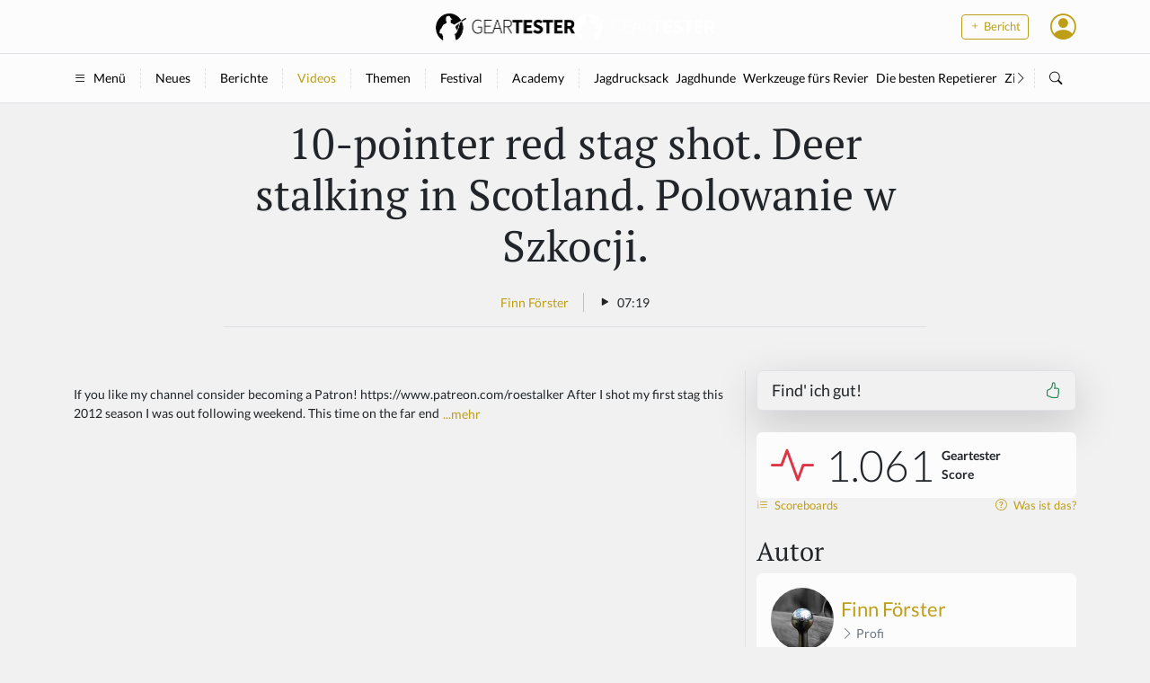

--- FILE ---
content_type: text/html; charset=utf-8
request_url: https://www.geartester.de/videos/10-pointer-red-stag-shot-deer-stalking-in-scotland-polowanie-w-szkocji
body_size: 13377
content:
<!DOCTYPE html>
<html lang="de">
  <head>
    <title>
      10-pointer red stag shot. Deer stalking in Scotland. Polowanie w Szkocji. - 10-pointer red stag shot. Deer stalking in Scotland. Polowanie w Szkocji.
    </title>
    <meta name="viewport" content="width=device-width, initial-scale=1, user-scalable=no">

<meta name="csrf-param" content="authenticity_token" />
<meta name="csrf-token" content="C49LQ90NKgawbEbEROaHxjpjvZLZqc6nIqN6v-yZvohhZ23sCIQROlXi_TDZ_byC92xsrb4MQJVOaLErigBuyg" />


<script>
//<![CDATA[

  window.dataLayer = window.dataLayer || [];
  window.$Geartester = window.$Geartester || {};

  Object.assign(window.$Geartester, {
    version: '3.0',
    user: {
      id: null,
      signedIn: false,
      virtual: false,
      ua: {
        bot: true
      }
    },
    mobile: false,
    gtag: function () { window.dataLayer.push(arguments); },
    keys: {
      openpanel: 'cd8d0a17-15bc-41ab-affc-8a2d46265a7c'
    },
  });

  window.$Geartester.gtag('consent', 'default', {
    'ad_storage': 'denied',
    'ad_user_data': 'denied',
    'ad_personalization': 'denied',
    'analytics_storage': 'denied'
  });

  try {
    if (window.localStorage.geartesterCookies !== undefined && window.localStorage.geartesterCookies === 'true') {
      window.$Geartester.gtag('consent', 'update', { 'analytics_storage': 'granted' });
    }
  } catch (e) {}

//]]>
</script>


<meta property="fb:pages" content="449351701868987">
<meta property="fb:app_id" content="553772808065196">
<meta property="og:site_name" content="Geartester">
<meta property="og:title" content="10-pointer red stag shot. Deer stalking in Scotland. Polowanie w Szkocji.">
<meta property="og:description" content="If you like my channel consider becoming a Patron!
https://www.patreon.com/roestalker 

After I shot my first stag this 2012 season I was out following weekend. This time on the far end of our grou...">
<meta property="og:type" content="video">
<meta name="description" content="If you like my channel consider becoming a Patron!
https://www.patreon.com/roestalker 

After I shot my first stag this 2012 season I was out following weekend. This time on the far end of our grou...">


  <meta property="og:image" content="https://cdn.outleap.de/uWtUVpHqX5KOAJ0raeqK5egOwj3qLGRWxJphZcxqKVo/rs:fill:1200:630/dpr:1/da:1/aHR0cHM6Ly9pLnl0/aW1nLmNvbS92aS9F/LTNWQjQyLTRsay9t/YXhyZXNkZWZhdWx0/LmpwZw">
  <meta property="og:image:width" content="1200">
  <meta property="og:image:height" content="630">

    <link href="https://www.geartester.de/videos/10-pointer-red-stag-shot-deer-stalking-in-scotland-polowanie-w-szkocji" rel="canonical" />


  <script>(function(w,d,s,l,i){w[l]=w[l]||[];w[l].push({'gtm.start':
  new Date().getTime(),event:'gtm.js'});var f=d.getElementsByTagName(s)[0],
  j=d.createElement(s),dl=l!='dataLayer'?'&l='+l:'';j.async=true;j.src=
  'https://www.googletagmanager.com/gtm.js?id='+i+dl;f.parentNode.insertBefore(j,f);
  })(window,document,'script','dataLayer','GTM-TQ2DMJX');</script>

  <script>
  !function(f,b,e,v,n,t,s)
  {if(f.fbq)return;n=f.fbq=function(){n.callMethod?
  n.callMethod.apply(n,arguments):n.queue.push(arguments)};
  if(!f._fbq)f._fbq=n;n.push=n;n.loaded=!0;n.version='2.0';
  n.queue=[];t=b.createElement(e);t.async=!0;
  t.src=v;s=b.getElementsByTagName(e)[0];
  s.parentNode.insertBefore(t,s)}(window, document,'script',
  'https://connect.facebook.net/en_US/fbevents.js');
  fbq('init', '3373143579490516');
  fbq('track', 'PageView');
  </script>
  <noscript><img height="1" width="1" style="display:none"
  src="https://www.facebook.com/tr?id=3373143579490516&ev=PageView&noscript=1"
  /></noscript>

<link rel="icon" type="image/png" href="https://cdn.outleap.de/_wtdrjITqxbp17x9pEKZ1QP8QekYukMSgKNSXgpCyCo/rs:fill:16:16/dpr:1/da:1/czM6Ly9jZG4tb3V0/bGVhcC9nZWFydGVz/dGVyL2xvZ29zL2lj/b24tYmxhY2sucG5n" sizes="16x16">
<link rel="icon" type="image/png" href="https://cdn.outleap.de/EDd_V8pd46dmvT1NR4o9oLkGuGIV70si3g1J157Zl9E/rs:fill:32:32/dpr:1/da:1/czM6Ly9jZG4tb3V0/bGVhcC9nZWFydGVz/dGVyL2xvZ29zL2lj/b24tYmxhY2sucG5n" sizes="32x32">
<link rel="icon" type="image/png" href="https://cdn.outleap.de/VtkHs_j2z8y2Tzr3e7ct4itnOGAiecPPFe4HOl3Q8Ws/rs:fill:96:96/dpr:1/da:1/czM6Ly9jZG4tb3V0/bGVhcC9nZWFydGVz/dGVyL2xvZ29zL2lj/b24tYmxhY2sucG5n" sizes="96x96">


<link rel="stylesheet" href="/assets/application-13b918eafa0cbb5c1f3f3f16220db9bc59c9d0342a3ffac9ca1b7b164eb98b23.css" data-turbo-track="reload" />
<script type="importmap" data-turbo-track="reload">{
  "imports": {
    "application": "/assets/application-9ae9efb3982b68b2a3f65cd1aab42821523b2f43a36de6d5d48b76de56c08e8f.js",
    "@hotwired/stimulus": "/assets/stimulus.min-976b4e166c7f712397cad15409e0b976dfd9f2373f5e04d9f4520f0d5a7597f5.js",
    "@hotwired/stimulus-loading": "/assets/stimulus-loading-39227295c8a6d71e10ca2a94dede18522ced047f6ccbf8788e926f8be14aff1b.js",
    "@hotwired/turbo-rails": "/assets/turbo.min-0fccbaa283136281c886f79eac21c14ab23ed4406d44c6d3895019aeb42427d5.js",
    "bootstrap": "/assets/bootstrap.min-0c12f171e356365593177331bc1d49fbec4184398f504ae38c7f30d44e10935d.js",
    "@popperjs/core": "/assets/popper-ad1c99b8b9ecec05da7ac398fddae9e15273d475f94e92b712b92f00e51105a9.js",
    "stimulus-use": "https://cdn.jsdelivr.net/npm/stimulus-use@0.52.2/dist/index.min.js",
    "@openpanel/web": "/assets/@openpanel--web-b2c57737af0fc5880b2feec02b57a0964e320a19c4a0c2b33785c316a22702dd.js",
    "@openpanel/sdk": "/assets/@openpanel--sdk-d060089a39a5f8f5e658a4268809e7e0f63a6848495f34d6eb6f7b374b045bd6.js",
    "html5sortable": "/assets/html5sortable-39afb5d0a67ac2da9ec7ae6e459ba6c111b0b28087284a93c805982d87315574.js",
    "bs-select": "/assets/bs-select-9dd440556b966df3695a0212ff14f4d1ba4b7085338b92250fb85b9f68d04598.js",
    "use-bootstrap-tag": "/assets/use-bootstrap-tag-540708c263a2bba74272615d3cd4da9538bfc5038cc9c9f9d3be84d4632fd1f9.js",
    "controllers/app_controller": "/assets/controllers/app_controller-5b10a8ac19f0b87d5be952c194335ebcb93b0175b5a2d5e91a0fbb3ab2154d6c.js",
    "controllers/application": "/assets/controllers/application-44e5edd38372876617b8ba873a82d48737d4c089e5180f706bdea0bb7b6370be.js",
    "controllers/article_manager_controller": "/assets/controllers/article_manager_controller-892e25fca3d6cc8dcd8f72d7c7aaf298b497afbdadfe03f2e9ff703f079abac9.js",
    "controllers/color_scheme_controller": "/assets/controllers/color_scheme_controller-6d7fbbdd636e24f14f8feadb06739c0c1326970730adcee79654af28d52e6d1f.js",
    "controllers/cookies_controller": "/assets/controllers/cookies_controller-cb37454c924c2b6569eb84d751102cc955bbdfd178e58e757f4cadcc3a4b5361.js",
    "controllers/dropdown_controller": "/assets/controllers/dropdown_controller-43a96c1550363642ad0406d04b77d6fee72375935b4aa8da4f94d86ce4244a3d.js",
    "controllers/editor_controller": "/assets/controllers/editor_controller-a6b97c7909d201a3a63209551b57b1481c870f2b578ce3371687129960925d56.js",
    "controllers/embed_social_controller": "/assets/controllers/embed_social_controller-1b10b4848cf08727939d1ce00c3de05bd4fcb232483268bdd571432c03b622b8.js",
    "controllers/header_banner_controller": "/assets/controllers/header_banner_controller-3491dc11739ecc174c4c9dc9b7faf4de320c535544d52b08f922ea1df9a7e453.js",
    "controllers/header_popover_controller": "/assets/controllers/header_popover_controller-8b3829e053b56f80ccfb601c7e33ceed1adbc523eac5d4b30ab64104ac658fb0.js",
    "controllers": "/assets/controllers/index-d92597c94be3b5a5adba9c0f17fb1601585e59e54ed1e242cd99ce6f935198e5.js",
    "controllers/likeable_controller": "/assets/controllers/likeable_controller-1f892bf8948b3e6a8920c99e8bac296a6a4c0ee143c3778a7d46fa43cd5eb487.js",
    "controllers/list_select_controller": "/assets/controllers/list_select_controller-00bf7e71df89309794a399d94b0072e79e824a0ddf6004be5011184b4800e7c1.js",
    "controllers/read_more_controller": "/assets/controllers/read_more_controller-3ed7557405158754b54bb8f087f6fa83b3fd65df40f4a790b1312c07ca969272.js",
    "controllers/rich_content_controller": "/assets/controllers/rich_content_controller-5ffc850364004f545196673880eac8664e29c620609828cccb9cae369930090c.js",
    "controllers/sort_controller": "/assets/controllers/sort_controller-f82465b86c6a3b2c16490f1e078c9ca23234c7a4e0ae7b4280c4f3956ff3e115.js",
    "controllers/tags_controller": "/assets/controllers/tags_controller-d86e48200dd33ee174aa43cbfcc329af0a874122dc7d18badda7468971736b65.js",
    "controllers/toasts_controller": "/assets/controllers/toasts_controller-91427c509c3340b5c5fc9c1b1447859a2d20e06eb6d61fa260dcd087f8f97260.js",
    "src/adhunter": "/assets/src/adhunter-6b4370d3323e4d093597a4a5cb17f1d6b73989b4d19fa2f1557334ba09219819.js",
    "src/ckeditor5/ckeditor5": "/assets/src/ckeditor5/ckeditor5-6bb9d2e8388302e91fec39b629b7aff2d69b0d472f2f33cf325e51d74dfe7a83.js",
    "src/ckeditor5/translations/de": "/assets/src/ckeditor5/translations/de-0c28d5a3aefd792a018df79909c194643e0227e6b59f805feac125c9a183d928.js",
    "src/http": "/assets/src/http-837f6ca44cea1ee78b4b53b283c8e31ee6c7b4db77c6f55da213a9605b0318e2.js",
    "src/openpanel": "/assets/src/openpanel-21da9a9012e4a7d95f317463f5593680db1e1b60a71d3beba8ff7501d6d8ede2.js"
  }
}</script>
<link rel="modulepreload" href="/assets/application-9ae9efb3982b68b2a3f65cd1aab42821523b2f43a36de6d5d48b76de56c08e8f.js">
<link rel="modulepreload" href="/assets/stimulus.min-976b4e166c7f712397cad15409e0b976dfd9f2373f5e04d9f4520f0d5a7597f5.js">
<link rel="modulepreload" href="/assets/stimulus-loading-39227295c8a6d71e10ca2a94dede18522ced047f6ccbf8788e926f8be14aff1b.js">
<link rel="modulepreload" href="/assets/turbo.min-0fccbaa283136281c886f79eac21c14ab23ed4406d44c6d3895019aeb42427d5.js">
<link rel="modulepreload" href="/assets/bootstrap.min-0c12f171e356365593177331bc1d49fbec4184398f504ae38c7f30d44e10935d.js">
<link rel="modulepreload" href="/assets/popper-ad1c99b8b9ecec05da7ac398fddae9e15273d475f94e92b712b92f00e51105a9.js">
<link rel="modulepreload" href="https://cdn.jsdelivr.net/npm/stimulus-use@0.52.2/dist/index.min.js">
<link rel="modulepreload" href="/assets/@openpanel--web-b2c57737af0fc5880b2feec02b57a0964e320a19c4a0c2b33785c316a22702dd.js">
<link rel="modulepreload" href="/assets/@openpanel--sdk-d060089a39a5f8f5e658a4268809e7e0f63a6848495f34d6eb6f7b374b045bd6.js">
<link rel="modulepreload" href="/assets/html5sortable-39afb5d0a67ac2da9ec7ae6e459ba6c111b0b28087284a93c805982d87315574.js">
<link rel="modulepreload" href="/assets/bs-select-9dd440556b966df3695a0212ff14f4d1ba4b7085338b92250fb85b9f68d04598.js">
<link rel="modulepreload" href="/assets/use-bootstrap-tag-540708c263a2bba74272615d3cd4da9538bfc5038cc9c9f9d3be84d4632fd1f9.js">
<link rel="modulepreload" href="/assets/controllers/app_controller-5b10a8ac19f0b87d5be952c194335ebcb93b0175b5a2d5e91a0fbb3ab2154d6c.js">
<link rel="modulepreload" href="/assets/controllers/application-44e5edd38372876617b8ba873a82d48737d4c089e5180f706bdea0bb7b6370be.js">
<link rel="modulepreload" href="/assets/controllers/article_manager_controller-892e25fca3d6cc8dcd8f72d7c7aaf298b497afbdadfe03f2e9ff703f079abac9.js">
<link rel="modulepreload" href="/assets/controllers/color_scheme_controller-6d7fbbdd636e24f14f8feadb06739c0c1326970730adcee79654af28d52e6d1f.js">
<link rel="modulepreload" href="/assets/controllers/cookies_controller-cb37454c924c2b6569eb84d751102cc955bbdfd178e58e757f4cadcc3a4b5361.js">
<link rel="modulepreload" href="/assets/controllers/dropdown_controller-43a96c1550363642ad0406d04b77d6fee72375935b4aa8da4f94d86ce4244a3d.js">
<link rel="modulepreload" href="/assets/controllers/editor_controller-a6b97c7909d201a3a63209551b57b1481c870f2b578ce3371687129960925d56.js">
<link rel="modulepreload" href="/assets/controllers/embed_social_controller-1b10b4848cf08727939d1ce00c3de05bd4fcb232483268bdd571432c03b622b8.js">
<link rel="modulepreload" href="/assets/controllers/header_banner_controller-3491dc11739ecc174c4c9dc9b7faf4de320c535544d52b08f922ea1df9a7e453.js">
<link rel="modulepreload" href="/assets/controllers/header_popover_controller-8b3829e053b56f80ccfb601c7e33ceed1adbc523eac5d4b30ab64104ac658fb0.js">
<link rel="modulepreload" href="/assets/controllers/index-d92597c94be3b5a5adba9c0f17fb1601585e59e54ed1e242cd99ce6f935198e5.js">
<link rel="modulepreload" href="/assets/controllers/likeable_controller-1f892bf8948b3e6a8920c99e8bac296a6a4c0ee143c3778a7d46fa43cd5eb487.js">
<link rel="modulepreload" href="/assets/controllers/list_select_controller-00bf7e71df89309794a399d94b0072e79e824a0ddf6004be5011184b4800e7c1.js">
<link rel="modulepreload" href="/assets/controllers/read_more_controller-3ed7557405158754b54bb8f087f6fa83b3fd65df40f4a790b1312c07ca969272.js">
<link rel="modulepreload" href="/assets/controllers/rich_content_controller-5ffc850364004f545196673880eac8664e29c620609828cccb9cae369930090c.js">
<link rel="modulepreload" href="/assets/controllers/sort_controller-f82465b86c6a3b2c16490f1e078c9ca23234c7a4e0ae7b4280c4f3956ff3e115.js">
<link rel="modulepreload" href="/assets/controllers/tags_controller-d86e48200dd33ee174aa43cbfcc329af0a874122dc7d18badda7468971736b65.js">
<link rel="modulepreload" href="/assets/controllers/toasts_controller-91427c509c3340b5c5fc9c1b1447859a2d20e06eb6d61fa260dcd087f8f97260.js">
<link rel="modulepreload" href="/assets/src/adhunter-6b4370d3323e4d093597a4a5cb17f1d6b73989b4d19fa2f1557334ba09219819.js">
<link rel="modulepreload" href="/assets/src/ckeditor5/ckeditor5-6bb9d2e8388302e91fec39b629b7aff2d69b0d472f2f33cf325e51d74dfe7a83.js">
<link rel="modulepreload" href="/assets/src/ckeditor5/translations/de-0c28d5a3aefd792a018df79909c194643e0227e6b59f805feac125c9a183d928.js">
<link rel="modulepreload" href="/assets/src/http-837f6ca44cea1ee78b4b53b283c8e31ee6c7b4db77c6f55da213a9605b0318e2.js">
<link rel="modulepreload" href="/assets/src/openpanel-21da9a9012e4a7d95f317463f5593680db1e1b60a71d3beba8ff7501d6d8ede2.js">
<script type="module">import "application"</script>

<script src="https://widgets.outleap.de/js/review.js"></script>




    <script async src="//servedby.adhunter.de/www/delivery/asyncjs.php"></script>
  </head>

  <body class="text-break" data-controller="app color-scheme">
      <script type="application/ld+json">
        [{"@type":"ListItem","position":1,"item":{"@id":"/videos","name":"Videos"}},{"@type":"ListItem","position":2,"item":{"@id":"/videos/10-pointer-red-stag-shot-deer-stalking-in-scotland-polowanie-w-szkocji","name":"10-pointer red stag shot. Deer stalking in Scotland. Polowanie w Szkocji."}}]
      </script>

    <div id="header" class="sticky-top">
  <div class="bg-light-subtle py-2">
    <div class="container-xl">
      <div class="row align-items-center">
        <div class="col d-none d-md-block"></div>

        <div class="col d-flex justify-content-md-center">
          <a href="/" class="d-inline-flex link-body-emphasis-emphasis text-decoration-none">
            <img class="d-light" height="30" loading="lazy" src="https://cdn.outleap.de/_HBBN6PdA7-5AxGr901BAMvKwyEcVekrIVCbq3V65V4/rt:fill/h:30/dpr:2/da:1/czM6Ly9jZG4tb3V0/bGVhcC9nZWFydGVz/dGVyL2xvZ29zL2Js/YWNrLnBuZw" />
            <img class="d-dark" height="30" loading="lazy" src="https://cdn.outleap.de/tDOFtZQ2pRuPNxoKdwJkx5Zt57hKgVXY9hcBim0AlHE/rt:fill/h:30/dpr:2/da:1/czM6Ly9jZG4tb3V0/bGVhcC9nZWFydGVz/dGVyL2xvZ29zL3do/aXRlLnBuZw" />
          </a>
        </div>

        <div class="col text-end">
          <div class="d-flex align-items-center justify-content-end">
            <div class="me-4 d-none d-md-block">
              <a href="/berichte/new" class="btn btn-sm btn-outline-primary">
                <i class="bi bi-plus"></i>
                Bericht
              </a>
            </div>

            <a href="/suche" class="link-body-emphasis fs-2 me-3 d-md-none">
              <i class="bi bi-search"></i>
            </a>

            
            <div class="dropdown">
  <i class="bi bi-person-circle link-primary fs-2" data-bs-toggle="dropdown" role="button"></i>

  <ul class="dropdown-menu">

    <li>
      <a href="/berichte/new" class="dropdown-item icon-link">
        <i class="bi bi-pencil"></i>
        Bericht schreiben
      </a>
    </li>
    <li>
      <a href="/videos/new" class="dropdown-item icon-link">
        <i class="bi bi-play-fill"></i>
        Video einreichen
      </a>
    </li>
    <li>
      <hr class="dropdown-divider">
    </li>
    <li>
      <a href="/auth/sign_in" class="dropdown-item icon-link">
        <i class="bi bi-person"></i>
        Mein Profil
      </a>
    </li>
    <li>
      <a href="/auth/sign_in" class="dropdown-item icon-link">
        <i class="bi bi-bar-chart-line"></i>
        Meine Analysen
      </a>
    </li>
    <li>
      <a href="/auth/sign_in" class="dropdown-item icon-link">
        <i class="bi bi-gear-wide-connected"></i>
        Einstellungen
      </a>
    </li>
    <li>
      <hr class="dropdown-divider">
    </li>

    <li>
      <div class="dropdown dropstart">
        <div class="dropdown-item" role="button" data-bs-toggle="dropdown">
          <span data-color-scheme-target="switcher"></span>
          <div class="dropdown-menu">
            <div class="dropdown-item" role="button" data-action="click->color-scheme#update" data-scheme="system">
              <i class="bi-circle-half me-2"></i>
              Auto
            </div>
            <div class="dropdown-item" role="button" data-action="click->color-scheme#update" data-scheme="light">
              <i class="bi-sun-fill me-2"></i>
              Hell
            </div>
            <div class="dropdown-item" role="button" data-action="click->color-scheme#update" data-scheme="dark">
              <i class="bi-moon-stars-fill me-2"></i>
              Dunkel
            </div>
          </div>
        </div>
      </div>
    </li>

    <li>
      <hr class="dropdown-divider">
    </li>

      <li>
        <a href="/auth/sign_in" class="dropdown-item icon-link">
          <i class="bi bi-box-arrow-in-left"></i>
          Login
        </a>
      </li>
      <li>
        <a href="/auth/sign_up" class="dropdown-item icon-link">
          <i class="bi bi-person-add"></i>
          Registrieren
        </a>
      </li>
  </ul>
</div>

          </div>
        </div>
      </div>
    </div>
  </div>

  <div class="border-top border-bottom bg-light-subtle py-3">
    <div class="container-xl">
      <div class="d-flex flex-nowrap text-nowrap overflow-scroll">
        <div class="border-end border-dashed pe-3 py-0">
          <a href="" class="link-body-emphasis icon-link" data-bs-toggle="offcanvas" data-bs-target="#sidebar">
            <i class="bi bi-list"></i>
            Menü
          </a>
        </div>

        <div class="border-end border-dashed px-3 py-0">
          <a href="/" class="link-body-emphasis">
            Neues
          </a>
        </div>

        <div class="border-end border-dashed px-3 py-0">
          <a href="/berichte" class="link-body-emphasis">
            Berichte
          </a>
        </div>

        <div class="border-end border-dashed px-3 py-0">
          <a href="/videos" class="link-body">
            Videos
          </a>
        </div>

        <div class="border-end border-dashed px-3 py-0">
          <a href="/sammlungen" class="link-body-emphasis">
            Themen
          </a>
        </div>

        <div class="border-end border-dashed px-3 py-0">
          <a href="https://festival.geartester.de" target="_blank" class="link-body-emphasis">
            Festival
          </a>
        </div>


        <div class="px-3 py-0">
          <a href="https://academy.geartester.de/?utm_source=geartester&utm_medium=mainpage&utm_campaign=header&utm_content=academy-mainpage&utm_term=link" target="_blank" class="link-body-emphasis">
            Academy
          </a>
        </div>

        <div class="d-none d-md-flex border-start border-dashed px-3 py-0 w-100 overflow-scroll" style="min-width: 200px;">
            <div class="pe-2">
              <a href="/sammlungen/jagdrucksack" class="link-body-emphasis ">
                Jagdrucksack
              </a>
            </div>
            <div class="pe-2">
              <a href="/sammlungen/jagdhunde" class="link-body-emphasis ">
                Jagdhunde
              </a>
            </div>
            <div class="pe-2">
              <a href="/sammlungen/werkzeuge-furs-revier" class="link-body-emphasis ">
                Werkzeuge fürs Revier
              </a>
            </div>
            <div class="pe-2">
              <a href="/sammlungen/die-besten-repetierer-fur-jede-preisklasse" class="link-body-emphasis ">
                Die besten Repetierer
              </a>
            </div>
            <div class="pe-2">
              <a href="/sammlungen/zielstock" class="link-body-emphasis ">
                Zielstock
              </a>
            </div>
            <div class="pe-2">
              <a href="/sammlungen/kleinkaliber" class="link-body-emphasis ">
                Kleinkaliber
              </a>
            </div>
            <div class="pe-2">
              <a href="/sammlungen/warmebildkamera" class="link-body-emphasis ">
                 Wärmebildkamera
              </a>
            </div>
            <div class="pe-2">
              <a href="/sammlungen/schalldampfer-fur-die-jagd" class="link-body-emphasis ">
                Schalldämpfer Jagd
              </a>
            </div>
            <div class="pe-2">
              <a href="/sammlungen/jagdmesser-vom-allrounder-bis-zum-spezialisten" class="link-body-emphasis ">
                Jagdmesser
              </a>
            </div>
            <div class="pe-2">
              <a href="/sammlungen/wildkamera" class="link-body-emphasis ">
                Wildkamera
              </a>
            </div>
            <div class="pe-2">
              <a href="/sammlungen/lockstoffe-fur-schwarzwild-rehwild-fuchs-und-co" class="link-body-emphasis ">
                Lockstoffe
              </a>
            </div>
            <div class="pe-2">
              <a href="/sammlungen/zielfernrohre" class="link-body-emphasis ">
                Zielfernrohre
              </a>
            </div>
            <div class="pe-2">
              <a href="/sammlungen/jagdbekleidung" class="link-body-emphasis ">
                Jagdbekleidung
              </a>
            </div>
            <div class="pe-2">
              <a href="/sammlungen/bleifreie-munition" class="link-body-emphasis ">
                Bleifreie Munition
              </a>
            </div>
            <div class="pe-2">
              <a href="/sammlungen/die-besten-wildrezepte" class="link-body-emphasis ">
                Wildrezepte
              </a>
            </div>
            <div class="pe-2">
              <a href="/sammlungen/jagdauto-gunstige-gelandewagen-suv-s-pick-ups-und-jagdumbauten" class="link-body-emphasis ">
                Jagdauto
              </a>
            </div>
            <div class="pe-2">
              <a href="/sammlungen/druckjagd" class="link-body-emphasis ">
                Drückjagd
              </a>
            </div>
        </div>

        <div class="d-none d-md-block pe-2">
          <i class="bi bi-chevron-right"></i>
        </div>

        <div class="px-3 py-0 border-start border-dashed d-none d-md-block">
          <a href="/suche" class="link-body-emphasis">
            <i class="bi bi-search"></i>
          </a>
        </div>
      </div>
    </div>
  </div>


</div>

    <div class="offcanvas offcanvas-start w-80 w-md-25" tabindex="-1" id="sidebar">
  <div class="offcanvas-header">
    <h5 class="offcanvas-title" id="offcanvasLabel">
      <img class="d-light" height="30" loading="lazy" src="https://cdn.outleap.de/WQThbi3XXAh876CkCaPHvH0jO-3caL8TPuh895MuSGo/rt:fill/h:30/dpr:2/da:1/czM6Ly9jZG4tb3V0/bGVhcC9nZWFydGVz/dGVyL2xvZ29zL2lj/b24tYmxhY2sucG5n" />
      <img class="d-dark" height="30" loading="lazy" src="https://cdn.outleap.de/AbJJtbtu2nF4qw1y78mL_98e0mm_O15UHc-FjrW7uwU/rt:fill/h:30/dpr:2/da:1/czM6Ly9jZG4tb3V0/bGVhcC9nZWFydGVz/dGVyL2xvZ29zL2lj/b24td2hpdGUucG5n" />
    </h5>
    <button type="button" class="btn-close" data-bs-dismiss="offcanvas" aria-label="Close"></button>
  </div>
  <div class="offcanvas-body">

    <h4 class="mt-3">
      <a href="/berichte" class="link-body-emphasis">Berichte</a>
    </h4>
    <div class="d-flex flex-column flex-shrink-0 p-2 bg-body-tertiary">
      <ul class="nav nav-pills flex-column mb-auto">
          <li>
            <a href="/berichte/tag/14415" class="nav-link link-body-emphasis ">
              Jagdwaffen
            </a>
          </li>
          <li>
            <a href="/berichte/tag/14412" class="nav-link link-body-emphasis ">
              Optik
            </a>
          </li>
          <li>
            <a href="/berichte/tag/14411" class="nav-link link-body-emphasis ">
              Munition
            </a>
          </li>
          <li>
            <a href="/berichte/tag/14362" class="nav-link link-body-emphasis ">
              Schalldämpfer
            </a>
          </li>
          <li>
            <a href="/berichte/tag/18265" class="nav-link link-body-emphasis ">
              Wärmebildkameras &amp; Nachtsichttechnik
            </a>
          </li>
          <li>
            <a href="/berichte/tag/11746" class="nav-link link-body-emphasis ">
              Wildkamera
            </a>
          </li>
          <li>
            <a href="/berichte/tag/14801" class="nav-link link-body-emphasis ">
              Jagdmesser
            </a>
          </li>
          <li>
            <a href="/berichte/tag/14410" class="nav-link link-body-emphasis ">
              Bekleidung
            </a>
          </li>
          <li>
            <a href="/berichte/tag/14537" class="nav-link link-body-emphasis ">
              Waffenzubehör
            </a>
          </li>
          <li>
            <a href="/berichte/tag/14413" class="nav-link link-body-emphasis ">
              Jagdzubehör
            </a>
          </li>
          <li>
            <a href="/berichte/tag/14414" class="nav-link link-body-emphasis ">
              Tipps &amp; Tricks
            </a>
          </li>
          <li>
            <a href="/berichte/tag/14409" class="nav-link link-body-emphasis ">
              Sonstiges
            </a>
          </li>
      </ul>
    </div>

    <div class="d-md-none">
      <h4 class="mt-3">
        <a href="/sammlungen" class="link-body-emphasis">Themen</a>
      </h4>
      <div class="d-flex flex-column flex-shrink-0 p-2 bg-body-tertiary">
        <ul class="nav nav-pills flex-column mb-auto">
            <li>
              <a href="/sammlungen/45" class="nav-link link-body-emphasis ">
                Jagdrucksack
              </a>
            </li>
            <li>
              <a href="/sammlungen/15" class="nav-link link-body-emphasis ">
                Jagdhunde
              </a>
            </li>
            <li>
              <a href="/sammlungen/20" class="nav-link link-body-emphasis ">
                Werkzeuge fürs Revier
              </a>
            </li>
            <li>
              <a href="/sammlungen/60" class="nav-link link-body-emphasis ">
                Die besten Repetierer
              </a>
            </li>
            <li>
              <a href="/sammlungen/136" class="nav-link link-body-emphasis ">
                Zielstock
              </a>
            </li>
            <li>
              <a href="/sammlungen/135" class="nav-link link-body-emphasis ">
                Kleinkaliber
              </a>
            </li>
            <li>
              <a href="/sammlungen/23" class="nav-link link-body-emphasis ">
                 Wärmebildkamera
              </a>
            </li>
            <li>
              <a href="/sammlungen/7" class="nav-link link-body-emphasis ">
                Schalldämpfer Jagd
              </a>
            </li>
            <li>
              <a href="/sammlungen/34" class="nav-link link-body-emphasis ">
                Jagdmesser
              </a>
            </li>
            <li>
              <a href="/sammlungen/39" class="nav-link link-body-emphasis ">
                Wildkamera
              </a>
            </li>
            <li>
              <a href="/sammlungen/46" class="nav-link link-body-emphasis ">
                Lockstoffe
              </a>
            </li>
            <li>
              <a href="/sammlungen/35" class="nav-link link-body-emphasis ">
                Zielfernrohre
              </a>
            </li>
            <li>
              <a href="/sammlungen/54" class="nav-link link-body-emphasis ">
                Jagdbekleidung
              </a>
            </li>
            <li>
              <a href="/sammlungen/31" class="nav-link link-body-emphasis ">
                Bleifreie Munition
              </a>
            </li>
            <li>
              <a href="/sammlungen/9" class="nav-link link-body-emphasis ">
                Wildrezepte
              </a>
            </li>
            <li>
              <a href="/sammlungen/96" class="nav-link link-body-emphasis ">
                Jagdauto
              </a>
            </li>
            <li>
              <a href="/sammlungen/97" class="nav-link link-body-emphasis ">
                Drückjagd
              </a>
            </li>
        </ul>
      </div>
    </div>

    <h4 class="mt-3">
      <a href="/videos" class="link-body-emphasis">Videos</a>
    </h4>
    <div class="d-flex flex-column flex-shrink-0 p-2 bg-body-tertiary">
      <ul class="nav nav-pills flex-column mb-auto">
        <li>
          <a href="/videos/geartester" class="nav-link link-body-emphasis ">
            Geartester.de
          </a>
        </li>
          <li>
            <a href="/videos/tag/14420" class="nav-link link-body-emphasis ">
              Produkte
            </a>
          </li>
          <li>
            <a href="/videos/tag/14421" class="nav-link link-body-emphasis ">
              Jagd
            </a>
          </li>
          <li>
            <a href="/videos/tag/14417" class="nav-link link-body-emphasis ">
              Shooting
            </a>
          </li>
          <li>
            <a href="/videos/tag/14414" class="nav-link link-body-emphasis ">
              Tipps &amp; Tricks
            </a>
          </li>
          <li>
            <a href="/videos/tag/14419" class="nav-link link-body-emphasis ">
              Doku
            </a>
          </li>
          <li>
            <a href="/videos/tag/14409" class="nav-link link-body-emphasis ">
              Sonstiges
            </a>
          </li>
          <li>
            <a href="/videos/tag/14418" class="nav-link link-body-emphasis ">
              Bockjagd
            </a>
          </li>
          <li>
            <a href="/videos/tag/14416" class="nav-link link-body-emphasis ">
              Sau- und Drückjagd
            </a>
          </li>
      </ul>
    </div>

    <h4 class="mt-3">Geartester</h4>
    <div class="d-flex flex-column flex-shrink-0 p-2 bg-body-tertiary">
      <ul class="nav nav-pills flex-column mb-auto">
        <li>
          <a href="/scoreboards" class="nav-link link-body-emphasis ">
            Scoreboards
          </a>
        </li>
        <li>
          <a href="https://shop.geartester.de" target="_blank" class="nav-link link-body-emphasis">
            Merch Shop
          </a>
        </li>
        <li>
          <a href="/u/marken" class="nav-link link-body-emphasis ">
            Marken
          </a>
        </li>
        <li>
          <a href="/u/haendler" class="nav-link link-body-emphasis ">
            Händler
          </a>
        </li>
      </ul>
    </div>
  </div>
</div>

    


    

    <div class="container-xl">
      
<div class="mt-3 w-100 w-md-70 mx-auto mb-5">
  <h1 class="text-center display-5">
    10-pointer red stag shot. Deer stalking in Scotland. Polowanie w Szkocji.
  </h1>

  <div class="d-flex justify-content-center align-items-center py-3 border-bottom">
    <div>
      <a href="/u/finn-forster">Finn Förster </a>

    </div>

    <div class="vr mx-3"></div>

    <div>
      <i class="bi bi-play-fill me-1"></i>
      07:19
    </div>
  </div>
</div>

<div class="row">
  <div class="col-12 col-md-8 border-end-0 border-end-md" data-controller="rich-content">
    <figure class="media">
      <oembed url="https://www.youtube.com/watch?v=E-3VB42-4lk"></oembed>
    </figure>

    <div data-controller="read-more">
      <div data-read-more-target="full" class="d-none">
        <p>If you like my channel consider becoming a Patron!
<br />https://www.patreon.com/roestalker </p>

<p>After I shot my first stag this 2012 season I was out following weekend. This time on the far end of our ground where we have a bit more open space. There was some roaring on the moor, but I could only see one big stag in the distance. There was a group of deer closer to me, but there was only a 6-pointer with them, it was not him roaring...
<br />Unfortunately, it looked like they were not coming my way and I thought that was it for the morning when they changed direction and decided to go into the forestry going past my favorite spot. 
<br />I made myself ready as a new stag followed the three hinds there were coming my way. The stag was nothing close to the big one on the moor, but a good 10-pointer. He crossed the burn and paused hidden in the bracken looking straight at me. Eventually, he relaxed and came closer to the hinds feeding at the edge of the forestry. 
<br />He roared and sniffed one of the hinds when I squeezed the trigger. It was a good shot, but he turned around and slowly walked back towards the moor, I did not want that so shot him again.
<br />After a few hours, half a mile drag and a helping hand from a friend with a quad bike, the stag landed at the dealer...</p>

<p>Please visit my deer hunting blog:  http://roestalker.co.uk/second-scottish-stag-2012/</p>

<p>Deer stalking and hunting in Scotland. 
<br />Ciervos acecho y la caza en Escocia.
<br />Deer pronásledování a lovu ve Skotsku.
<br />Hjorte pürsch og jagt i Skotland.
<br />Herten jagen in Schotland.
<br />Peuranpyynti Skotlannissa.
<br />La chasse au cerf en Ecosse.
<br />Jagd in Schottland.
<br />Κυνήγι ελαφιών στη Σκωτία.
<br />Szarvas vadászat Skóciában.
<br />Caccia al cervo in Scozia.
<br />Briežu medības Skotijā.
<br />Škotijoje elnių medžioklės.
<br />Hjortejakt i Skottland.
<br />Polowanie na sarny i jelenie w Szkocji.
<br />Caça ao veado na Escócia.
<br />Охоты на оленя в Шотландии.
<br />Rådjur jakt i Skottland.
<br />İskoçya'da geyik avı.</p>

        <span class="d-block">
          <button type="button" class="btn btn-link p-0" data-action="click->read-more#toggle">weniger</button>
        </span>
      </div>
      <div data-read-more-target="truncate">
        If you like my channel consider becoming a Patron!
https://www.patreon.com/roestalker 

After I shot my first stag this 2012 season I was out following weekend. This time on the far end

        <button type="button" class="btn btn-link p-0" data-action="click->read-more#toggle">...mehr</button>
      </div>
    </div>

    
<div class="my-4 text-center">
  <ins data-revive-zoneid="33" data-revive-id="c53d58e87ecc7d00bbf8919ede59608d"></ins>

</div>

  </div>

  <div class="col-12 col-md-4">
    <div class="border-top border-top-md-0 pb-3 pb-md-0"></div>

    <div class="d-flex justify-content-between border rounded px-3 py-2 mb-4 shadow-lg fs-5" role="button" data-controller="likeable" data-likeable-liked-value="false" data-likeable-url-value="/videos/6566/like" data-action="click->likeable#toggle">
  <div>
    Find' ich gut!
  </div>
  <div>
    <i class="bi bi-hand-thumbs-up text-success " data-likeable-target="liked"></i>
    <i class="bi bi-hand-thumbs-up-fill text-success d-none" data-likeable-target="unliked"></i>
  </div>
</div>


    <div class="d-flex align-items-center mt-3 bg-light-subtle rounded px-3 py-2">
  <div class="display-5">
    <i class="bi bi-activity me-1 text-danger"></i>
    1.061
  </div>

  <div class="ms-2 fw-bold">
    Geartester
    <br>
    Score
  </div>
</div>
<div class="d-flex justify-content-between small">
  <a href="/scoreboards">
    <i class="bi bi-list-ol me-1"></i>
    Scoreboards
  </a>
  <a href="javascript:void(0);" data-bs-toggle="popover" data-bs-trigger="hover click" data-bs-title="Geartester Score" data-bs-content="Der Geartester Score zeigt an wie beliebt ein Beitrag ist. Er setzt sich aus 3 Metriken zusammen: Aufrufe, Likes und Kommentare.">
    <i class="bi bi-question-circle me-1"></i>
    Was ist das?
  </a>
</div>


    <div class="mt-4 mb-4">
      <h2>Autor</h2>

      <div class="d-flex align-items-center bg-light-subtle p-3 rounded">        
        <a href="/u/finn-forster">
          <img class="rounded-circle" width="70" height="70" loading="lazy" src="https://cdn.outleap.de/22c08C68wW_u7MiX5qonESSWGa5H_IQRnKuF55I693E/rs:fill:70:70/dpr:2/da:1/czM6Ly9jZG4tb3V0/bGVhcC9nZWFydGVz/dGVyL3YxLXBpY3R1/cmVzLzEwNDUvb3Jp/Z2luYWwuanBn" />
        </a>

        <div class="ms-2">
          <div class="fs-4">
            <a href="/u/finn-forster">
              Finn Förster 
            </a>
          </div>
            <div class="text-secondary">
              <i class="bi bi-chevron-right"></i>
              Profi
            </div>
        </div>
      </div>
    </div>

    
<div class="my-4 text-center">
  <ins data-revive-zoneid="32" data-revive-id="c53d58e87ecc7d00bbf8919ede59608d"></ins>

</div>



      <div class="mb-4">
        <h2 class="mb-3">Tags</h2>
        <div class="d-flex flex-wrap gap-2 justify-content-center fs-5">
            <a href="/videos/tag/12550" class="badge bg-light-subtle border border-light-subtle link-light-subtle link-body-emphasis link-underline-opacity-0 rounded-pill p-2">
              rotwild
            </a>
            <a href="/videos/tag/14421" class="badge bg-light-subtle border border-light-subtle link-light-subtle link-body-emphasis link-underline-opacity-0 rounded-pill p-2">
              Jagd
            </a>
            <a href="/videos/tag/12393" class="badge bg-light-subtle border border-light-subtle link-light-subtle link-body-emphasis link-underline-opacity-0 rounded-pill p-2">
              schottland
            </a>
            <a href="/videos/tag/12713" class="badge bg-light-subtle border border-light-subtle link-light-subtle link-body-emphasis link-underline-opacity-0 rounded-pill p-2">
              hirsch
            </a>
            <a href="/videos/tag/12557" class="badge bg-light-subtle border border-light-subtle link-light-subtle link-body-emphasis link-underline-opacity-0 rounded-pill p-2">
              rothirsch
            </a>
        </div>
      </div>



      <div class="mt-4">
        Veröffentlicht am 24. Mai 2015
      </div>

    <div class="border-bottom border-bottom-md-0 pt-3 pt-md-0"></div>
  </div>
</div>

<div class="w-100 w-md-65">
  <h3 id="comments" class="mt-5">
  Kommentare
</h3>

<div class="bg-light-subtle shadow-sm p-3">
  
  <form data-turbo="false" autocomplete="off" action="/videos/6566/comments" accept-charset="UTF-8" method="post"><input type="hidden" name="authenticity_token" value="Apcxln8s4vyBC4Kwp7IiuvIfhhpgTvKyl8YYLJozWKOIGlwNe9z1Hz7LmDYGVNZLkcqvmts0Y2nCSF-TUHiHug" autocomplete="off" />
    <div class="name_1768727778"><style media="screen">.name_1768727778 {display:none;}</style><label for="name">If you are a human, ignore this field</label><input type="text" name="name" id="name" autocomplete="off" tabindex="-1" /></div>
    
    <div class="mb-3"><label class="visually-hidden required" for="video_comment_body">Body</label><textarea placeholder="Finde ein paar nette Worte ..." required="required" class="form-control" name="video_comment[body]" id="video_comment_body">
</textarea></div>

    <input type="submit" name="commit" value="Kommentieren" disabled="disabled" class="btn btn-primary" data-disable-with="Kommentieren" />
</form></div>

</div>


  <h2 class="mt-5">Das könnte dir auch gefallen</h2>
  







    
<div class="bg-light-subtle shadow-sm">
  <div class="row row-cols-2 row-cols-md-4 g-0 py-1 py-md-2 py-lg-3">
    <div class="col">
      
<div class="px-1 px-md-2 px-lg-3">
  <a href="/videos/first-red-stag-of-the-season-2011-scotland-deer-stalking-hunting-shooting" class="d-block position-relative">
      <span class="position-absolute end-0 bottom-0 text-white px-1" style="background-color: #FF0000;">
        <span class="text-nowrap">
          <i class="bi bi-play-fill"></i>
          07:03
        </span>
      </span>

    
    <img class="w-100 h-100" alt="First red stag of the season 2011. Scotland. Deer stalking / hunting / shooting." width="246" height="138" loading="lazy" src="https://cdn.outleap.de/axagcR3M7Du_wxXW9eVuUbnnml69YzAFwUQqK1mvkqw/rs:fill:246:138::0/dpr:2/g:ce/da:1/aHR0cHM6Ly9pLnl0/aW1nLmNvbS92aS9Z/VW5pbXZyWXNzcy9t/YXhyZXNkZWZhdWx0/LmpwZw" /> 
  </a>


  <a href="/videos/first-red-stag-of-the-season-2011-scotland-deer-stalking-hunting-shooting" class="h4 d-block my-3 fw-bold text-break">
    First red stag of the season 2011. Scotland. Deer stalking / hunting / shooting.
  </a>

  <div>
      <a href="/u/finn-forster" class="badge text-wrap text-start d-inline-flex align-items-center p-0 pe-1 text-primary-emphasis bg-secondary-subtle border border-secondary-subtle border-solid rounded-pill link-underline-opacity-0 me-2">
        <img alt="Finn Förster " class="rounded-circle me-1" width="20" height="20" loading="lazy" src="https://cdn.outleap.de/OUNeApieOE0D5Pra4YkdJrsC6K1GwSjWG9LlhAE8KsA/rs:fill:20:20/dpr:2/da:1/czM6Ly9jZG4tb3V0/bGVhcC9nZWFydGVz/dGVyL3YxLXBpY3R1/cmVzLzEwNDUvb3Jp/Z2luYWwuanBn" />
        Finn Förster 
        
      </a>

    <div class="d-none d-md-block">
      Support RoeStalker - become a Patron!
https://www.patreon.com/roestalker I do not shoot many red deer in Scotland as the land I stalk is mainly forestry and extraction is a nightmare... 
...
    </div>

    <div class="d-block d-md-none">
      Support RoeStalker - become a Patron!
https://www.patreon.com/roest...
    </div>
  </div>

    <div class="d-flex justify-content-between mt-3 text-nowrap">
      <div class="text-secondary">
        <i class="bi bi-activity"></i> 886
      </div>

    </div>
</div>

    </div>

      <div class="col border-start border-dashed">
        
<div class="px-1 px-md-2 px-lg-3">
  <a href="/videos/stalking-in-schottland-hirschjagd-in-den-highlands" class="d-block position-relative">
      <span class="position-absolute end-0 bottom-0 text-white px-1" style="background-color: #FF0000;">
        <span class="text-nowrap">
          <i class="bi bi-play-fill"></i>
          01:39
        </span>
      </span>

    
    <img class="w-100 h-100" alt="Stalking in Schottland - Hirschjagd in den Highlands" width="246" height="138" loading="lazy" src="https://cdn.outleap.de/XA77on8vnH90xUfBxo9_ZA4DVwdGgJqmB4S2uVgoSvM/rs:fill:246:138::0/dpr:2/g:ce/da:1/aHR0cHM6Ly9pLnl0/aW1nLmNvbS92aS9P/Y0dHckxpb2p4VS9t/YXhyZXNkZWZhdWx0/LmpwZw" /> 
  </a>


  <a href="/videos/stalking-in-schottland-hirschjagd-in-den-highlands" class="h4 d-block my-3 fw-bold text-break">
    Stalking in Schottland - Hirschjagd in den Highlands
  </a>

  <div>
      <a href="/u/hubert-haring" class="badge text-wrap text-start d-inline-flex align-items-center p-0 pe-1 text-primary-emphasis bg-secondary-subtle border border-secondary-subtle border-solid rounded-pill link-underline-opacity-0 me-2">
        <img alt="Hubert Häring" class="rounded-circle me-1" width="20" height="20" loading="lazy" src="https://cdn.outleap.de/Lpv_25aniInOzcZg0XJmGR1APHrhF6uA8FgTz5UH8Jo/rs:fill:20:20/dpr:2/da:1/czM6Ly9jZG4tb3V0/bGVhcC9nZWFydGVz/dGVyL3YxLXBpY3R1/cmVzLzkwMi9vcmln/aW5hbC5qcGc" />
        Hubert Häring
        
      </a>

    <div class="d-none d-md-block">
      Der erste Hirsch ist etwas ganz Besonderes. Jagen Weltweit-Volontär Sebastian Jakob pirscht während der Brunft in den schottischen Highlands und bekommt einen passenden Alten vor die Büch...
    </div>

    <div class="d-block d-md-none">
      Der erste Hirsch ist etwas ganz Besonderes. Jagen Weltweit-Volontär...
    </div>
  </div>

    <div class="d-flex justify-content-between mt-3 text-nowrap">
      <div class="text-secondary">
        <i class="bi bi-activity"></i> 1.053
      </div>

    </div>
</div>

      </div>

      <div class="col-12 d-md-none">
        <div class="border-top border-dashed mx-2"></div>
      </div>

      <div class="col border-start-md border-dashed">
        
<div class="px-1 px-md-2 px-lg-3">
  <a href="/berichte/pirschen-auf-rotwild-tackle-tactics-tips" class="d-block position-relative">

    
    <img class="w-100 h-100" alt="Pirschen auf Rotwild - Tackle, Tactics &amp; Tips" width="246" height="138" loading="lazy" src="https://cdn.outleap.de/Kd3dlgDVDi0rDAOVh0MQrTVT91ctIuP1--ncICKVZ3s/rs:fill:246:138::0/dpr:2/g:ce/da:1/czM6Ly9jZG4tb3V0/bGVhcC9nZWFydGVz/dGVyL2FydGljbGVz/L0lNR180NTE4X2Fl/ODg0Ni5qcGc" /> 
  </a>


  <a href="/berichte/pirschen-auf-rotwild-tackle-tactics-tips" class="h4 d-block my-3 fw-bold text-break">
    Pirschen auf Rotwild - Tackle, Tactics &amp; Tips
  </a>

  <div>
      <a href="/u/bjorn-gurgens" class="badge text-wrap text-start d-inline-flex align-items-center p-0 pe-1 text-primary-emphasis bg-secondary-subtle border border-secondary-subtle border-solid rounded-pill link-underline-opacity-0 me-2">
        <img alt="Björn Gürgens" class="rounded-circle me-1" width="20" height="20" loading="lazy" src="https://cdn.outleap.de/w9WMiV1kqAo_Aln5eYdo9nkOKBFM7BoLqMwzZ2xGSlM/rs:fill:20:20/dpr:2/da:1/czM6Ly9jZG4tb3V0/bGVhcC9nZWFydGVz/dGVyL3VzZXJzL3By/b2ZpbF80MDk4ZDQu/anBn" />
        Björn Gürgens
        
      </a>

    <div class="d-none d-md-block">
      Wer mag sie nicht – die Krone der Jagd?Gemeint ist die Pirsch.Stundenlanges Sitzen an verheißungsvollen Plätzen kann selbstverständlich spannend und erfolgversprechend sein. Doch die Pirs...
    </div>

    <div class="d-block d-md-none">
      Wer mag sie nicht – die Krone der Jagd?Gemeint ist die Pirsch.Stund...
    </div>
  </div>

    <div class="d-flex justify-content-between mt-3 text-nowrap">
      <div class="text-secondary">
        <i class="bi bi-activity"></i> 1.612
      </div>

    </div>
</div>

      </div>

        <div class="col border-start border-dashed">
          
<div class="px-1 px-md-2 px-lg-3">
  <a href="/berichte/schnelle-burger-patties-vom-reh-oder-rotwild" class="d-block position-relative">

    
    <img class="w-100 h-100" alt="&quot;Schnelle&quot; Burger Patties vom Reh- oder Rotwild" width="246" height="138" loading="lazy" src="https://cdn.outleap.de/q5xGeogyUNEMHoOyYQvU8Enlqlh_iv-_F9WYqcJ2tvE/rs:fill:246:138::0/dpr:2/g:ce/da:1/czM6Ly9jZG4tb3V0/bGVhcC9nZWFydGVz/dGVyLzA0Xy1fQnVy/Z2VyX1BhdHRpZXNf/LV8wM19WT0pHNHJD/S2UuanBn" /> 
  </a>


  <a href="/berichte/schnelle-burger-patties-vom-reh-oder-rotwild" class="h4 d-block my-3 fw-bold text-break">
    &quot;Schnelle&quot; Burger Patties vom Reh- oder Rotwild
  </a>

  <div>
      <a href="/u/felix-b" class="badge text-wrap text-start d-inline-flex align-items-center p-0 pe-1 text-primary-emphasis bg-secondary-subtle border border-secondary-subtle border-solid rounded-pill link-underline-opacity-0 me-2">
        <img alt="Felix B." class="rounded-circle me-1" width="20" height="20" loading="lazy" src="https://cdn.outleap.de/pSkL-UAXyhhnGIXnhKRMfjsL487ylXGeEkx8y8J4F6k/rs:fill:20:20/dpr:2/da:1/czM6Ly9jZG4tb3V0/bGVhcC9nZWFydGVz/dGVyL0dlYXJ0ZXN0/ZXJfUHJvZmlsLUZv/dG9fdFZEald6T3By/LmpwZw" />
        Felix B.
        
      </a>

    <div class="d-none d-md-block">
      HintergrundWildrezepte gibt es im inzwischen viele und die Rehkeule muss (zum Glück) nicht immer klassisch mit Rotkohl und Klößen serviert werden. Pulled Pork vom Schwarzwild oder Burger ...
    </div>

    <div class="d-block d-md-none">
      HintergrundWildrezepte gibt es im inzwischen viele und die Rehkeule...
    </div>
  </div>

    <div class="d-flex justify-content-between mt-3 text-nowrap">
      <div class="text-secondary">
        <i class="bi bi-activity"></i> 11.769
      </div>

    </div>
</div>

        </div>
  </div>
</div>


  



    </div>

    <div class="container-xl mt-5">
  <footer class="py-5 border-top">
    <div class="row">
      <div class="col-6 col-md-2 mb-3 order-2 order-md-1">
        <h5>Themen</h5>
        <ul class="list-unstyled">
            <li class="mb-2">
              <a href="/sammlungen/werkzeuge-furs-revier" class="link-secondary">
                Werkzeuge fürs Revier
              </a>
            </li>
            <li class="mb-2">
              <a href="/sammlungen/jagdrucksack" class="link-secondary">
                Jagdrucksack
              </a>
            </li>
            <li class="mb-2">
              <a href="/sammlungen/die-besten-repetierer-fur-jede-preisklasse" class="link-secondary">
                Die besten Repetierer
              </a>
            </li>
            <li class="mb-2">
              <a href="/sammlungen/jagdhunde" class="link-secondary">
                Jagdhunde
              </a>
            </li>
            <li class="mb-2">
              <a href="/sammlungen/zielstock" class="link-secondary">
                Zielstock
              </a>
            </li>
            <li class="mb-2">
              <a href="/sammlungen/kleinkaliber" class="link-secondary">
                Kleinkaliber
              </a>
            </li>
            <li class="mb-2">
              <a href="/sammlungen/warmebildkamera" class="link-secondary">
                 Wärmebildkamera
              </a>
            </li>
            <li class="mb-2">
              <a href="/sammlungen/schalldampfer-fur-die-jagd" class="link-secondary">
                Schalldämpfer Jagd
              </a>
            </li>
            <li class="mb-2">
              <a href="/sammlungen/jagdmesser-vom-allrounder-bis-zum-spezialisten" class="link-secondary">
                Jagdmesser
              </a>
            </li>
            <li class="mb-2">
              <a href="/sammlungen/wildkamera" class="link-secondary">
                Wildkamera
              </a>
            </li>
        </ul>
      </div>

      <div class="col-6 col-md-2 mb-3 order-3 order-md-2">
        <h5>Info</h5>
        <ul class="list-unstyled">
          <li class="mb-2">
            <a href="/kodex" class="link-secondary">
              Kodex
            </a>
          </li>
          <li class="mb-2">
            <a href="/agb" class="link-secondary">
              AGBs
            </a>
          </li>
          <li class="mb-2">
            <a href="/datenschutz" class="link-secondary">
              Datenschutz
            </a>
          </li>
          <li class="mb-2">
            <a href="/impressum" class="link-secondary">
              Impressum
            </a>
          </li>
          <li class="mb-2">
            <a href="https://www.jagdjobs.de" target="_blank" class="link-secondary">
              Jobs
            </a>
          </li>

          <li class="mb-2">
            <a href="https://shop.geartester.de" target="_blank" class="link-secondary">
              Merch Shop
            </a>
          </li>
        </ul>
      </div>

      <div class="col-md-6 offset-md-2 order-1 order-md-3">
        <form data-turbo="false" autocomplete="off" action="/newsletter" accept-charset="UTF-8" method="post"><input type="hidden" name="authenticity_token" value="q30lp00NP9Lzd5F-sSoKCekYSoLkeb6PLuTZ-rKXiticNY5ivXQrd1bEx78WjBg9UDVcYDckMEz32c0i45a3QQ" autocomplete="off" />
          <div class="kphgxdebviurzm_1768727778"><style media="screen">.kphgxdebviurzm_1768727778 {position:absolute!important;top:-9999px;left:-9999px;}</style><label for="kphgxdebviurzm">If you are a human, ignore this field</label><input type="text" name="kphgxdebviurzm" id="kphgxdebviurzm" autocomplete="off" tabindex="-1" /></div>
          <h5>Melde dich für unseren Newsletter an</h5>
          <p class="text-secondary">Regelmäßige Updates zu unseren Neuigkeiten und Aktionen.</p>
          <div class="d-flex flex-column flex-sm-row w-100 gap-2">
            <div>
              <div class="mb-3"><label class="visually-hidden required" for="newsletter_email">Email</label><input placeholder="E-Mail" required="required" class="form-control" type="email" name="newsletter[email]" id="newsletter_email" /></div>

              <div class="form-check mb-3 form-switch"><input name="newsletter[privacy_policy]" type="hidden" value="0" autocomplete="off" /><input class="form-check-input" type="checkbox" value="1" name="newsletter[privacy_policy]" id="newsletter_privacy_policy" /><label class="form-check-label" for="newsletter_privacy_policy">
                Ich möchte den Geartester Newsletter erhalten und akzeptiere die <a href="/datenschutz" target="_blank">Datenschutzerklärung</a>
</label></div>            </div>

            <div>
              <input type="submit" name="commit" value="Anmelden" class="btn btn-primary" data-disable-with="Anmelden" />
            </div>
          </div>
</form>
        <ul class="list-unstyled d-flex mt-4">
          <li>
            <a class="link-secondary fs-3" href="https://www.youtube.com/@GearTester_de" target="_blank">
              <i class="bi bi-youtube"></i>
            </a>  
          </li>
          <li class="ms-3">
            <a class="link-secondary fs-3" href="https://www.instagram.com/geartester.de" target="_blank">
              <i class="bi bi-instagram"></i>
            </a>
          </li>
        </ul>
      </div>
    </div>
  </footer>
</div>

    <div class="modal fade" data-controller="cookies" data-bs-backdrop="static" data-bs-keyboard="false">
  <div class="modal-dialog modal-dialog-centered modal-dialog-scrollable">
    <div class="modal-content">
      <div class="modal-header">
        <h5 class="modal-title">
          Cookies & Datenschutz
        </h5>
      </div>
      <div class="modal-body" data-cookies-target="enabled">
        Geartester verwendet <b>Cookies</b> und andere Daten um seine Dienste bereitzustellen, zu verbessern und in Stand zu halten. Details wie und wozu Geartester Cookies verwendet, können in der Datenschutzerklärung nachgelesen werden.

        <div id="cookie-consent-more" class="d-none mt-4">
          <h4>
            Datenschutzerklärung
          </h4>

          <div class="cookie-consent-policy"></div>
        </div>
      </div>
      <div class="modal-footer d-flex justify-content-between" data-cookies-target="enabled">
        <button class="btn btn-link" data-action="click->cookies#decline">
          Nur technisch notwendige
        </button>
        <button type="button" class="btn btn-primary" data-action="click->cookies#accept">
          Akzeptieren
        </button>
      </div>

      <div class="modal-body d-none" data-cookies-target="disabled">
        Wir begrüßen, dass du deine Privatsphäre ernst nimmst und deinen Browser so konfiguriert hast, dass er keine Cookies akzeptiert. Geartester verwendet Cookies und andere Daten um bestimmte Funktionen wie z.B. Benutzer-Konten zur Verfügung zu stellen. Wir würden es daher begrüßen, wenn du die Cookies in deinem Browser für Geartester anschalten würdest.
      </div>
    </div>
  </div>
</div>

<div id="no-cookies" class="modal fade" data-controller="no-cookies" data-bs-backdrop="static" data-bs-keyboard="false">
  <div class="modal-dialog modal-dialog-centered modal-dialog-scrollable">
    <div class="modal-content">
      <div class="modal-header">
        <h5 class="modal-title">
          Cookies erforderlich
        </h5>
      </div>
      <div class="modal-body">
        Wir begrüßen, dass du deine Privatsphäre ernst nimmst und deinen Browser so konfiguriert hast, dass er keine Cookies akzeptiert. Geartester verwendet Cookies und andere Daten um bestimmte Funktionen wie z.B. Benutzer-Konten zur Verfügung zu stellen. <b>Die Funktion, die du jetzt gerade verwenden möchtest erfordert das setzen von funktionalen Cookies.</b> Wir würden es daher begrüßen, wenn du die Cookies in deinem Browser für Geartester anschalten würdest.
      </div>
    </div>
  </div>
</div>

  </body>
</html>


--- FILE ---
content_type: application/javascript
request_url: https://www.geartester.de/assets/src/adhunter-6b4370d3323e4d093597a4a5cb17f1d6b73989b4d19fa2f1557334ba09219819.js
body_size: 61
content:
window.$Geartester.evalAdHunter=()=>{if(!window.reviveAsync)return;const e=Object.keys(window.reviveAsync)[0];window.reviveAsync[e].apply(window.reviveAsync[e].detect())};

--- FILE ---
content_type: application/javascript
request_url: https://www.geartester.de/assets/controllers/dropdown_controller-43a96c1550363642ad0406d04b77d6fee72375935b4aa8da4f94d86ce4244a3d.js
body_size: 828
content:
import{Controller}from"@hotwired/stimulus";import Bss from"bs-select";window.bootstrap.Dropdown.prototype.toggle=(e=>function(){return this._parent.querySelectorAll(".dropdown").length>0&&!this._parent.dataset.nestedDropdownsAttached&&(this._parent.dataset.nestedDropdownsAttached=!0,this._element.addEventListener("hide.bs.dropdown",e=>{(e.clickEvent?.target?.querySelectorAll(":scope > .dropdown-menu").length>0||e.clickEvent?.target?.parentNode.querySelectorAll(":scope > .dropdown-menu").length>0)&&e.preventDefault()})),e.call(this)})(window.bootstrap.Dropdown.prototype.toggle);export default class extends Controller{connect(){this.dropdown=new Bss(this.element,{labels:{search:"Suchen ...",noResults:"Keine Ergebnisse"}}),this.element.addEventListener("reset",()=>{this.dropdown.clear()}),this.element.addEventListener("enable",()=>{this.dropdown.enable()}),this.element.addEventListener("disable",()=>{this.dropdown.disable()})}}

--- FILE ---
content_type: application/javascript
request_url: https://www.geartester.de/assets/controllers/list_select_controller-00bf7e71df89309794a399d94b0072e79e824a0ddf6004be5011184b4800e7c1.js
body_size: 966
content:
import{Controller}from"@hotwired/stimulus";export default class extends Controller{static targets=["submitButton","checkbox"];connect(){this.observeCheckboxes(),this.observerUserSelection()}observerUserSelection(){document.addEventListener("keydown",e=>{"Shift"===e.key&&document.body.classList.add("user-select-none")}),document.addEventListener("keyup",e=>{"Shift"===e.key&&document.body.classList.remove("user-select-none")})}observeCheckboxes(){for(const e of this.checkboxTargets)e.addEventListener("click",this.observeCheckbox.bind(this))}observeCheckbox(e){if(e.shiftKey&&this.lastCheckedBox){let t=!1;for(const s of this.checkboxTargets)s!==e.target&&s!=this.lastCheckedBox||(t=!t),t&&(s.checked=this.lastCheckedBox.checked)}this.lastCheckedBox=e.target,this.toggleSubmitButtons()}toggleSubmitButtons(){const e=!(this.checkboxTargets.filter(e=>e.checked).length>0);for(const t of this.submitButtonTargets)t.disabled=e}toggleAll(){const e=!(this.checkboxTargets.filter(e=>e.checked).length>0);for(const t of this.checkboxTargets)t.checked=e;this.toggleSubmitButtons()}}

--- FILE ---
content_type: application/javascript
request_url: https://www.geartester.de/assets/controllers/header_popover_controller-8b3829e053b56f80ccfb601c7e33ceed1adbc523eac5d4b30ab64104ac658fb0.js
body_size: 740
content:
import{Controller}from"@hotwired/stimulus";export default class extends Controller{static values={id:String,title:String,content:String};connect(){this.popoverId=`popover_${this.idValue}`;let e=window.localStorage.getItem(this.popoverId);e&&(e=new Date(parseInt(e)),e.setDate(e.getDate()+14),e.valueOf()>(new Date).valueOf())||(this.popover=new window.bootstrap.Popover(this.element,{title:`<div id="${this.popoverId}" class="float-end" role="button"><i class="bi bi-x-lg text-body"></i></div> ${this.titleValue} `,content:this.contentValue,placement:"bottom",html:!0,container:"#header",customClass:"header-popover"}),this.popover.show(),this.xElement=document.getElementById(this.popoverId),this.xElement.addEventListener("click",this.close.bind(this)))}close(){this.popover.hide(),window.localStorage.setItem(this.popoverId,(new Date).valueOf())}}

--- FILE ---
content_type: application/javascript
request_url: https://www.geartester.de/assets/src/http-837f6ca44cea1ee78b4b53b283c8e31ee6c7b4db77c6f55da213a9605b0318e2.js
body_size: 326
content:
class Http{defaultHeaders(){return{"X-CSRF-Token":document.querySelector('meta[name="csrf-token"]').content}}async get(t){return this.request({path:t,method:"GET"})}async post(t,e){return this.request({path:t,method:"POST",data:e})}async request({path:t,method:e,data:a}){let n=null;return a&&(n=JSON.stringify(a)),fetch(t,{method:e,body:n,headers:{...this.defaultHeaders(),"Content-Type":"application/json"}})}}export default new Http;

--- FILE ---
content_type: application/javascript
request_url: https://www.geartester.de/assets/controllers/likeable_controller-1f892bf8948b3e6a8920c99e8bac296a6a4c0ee143c3778a7d46fa43cd5eb487.js
body_size: 308
content:
import{Controller}from"@hotwired/stimulus";import Http from"src/http";export default class extends Controller{static values={liked:Boolean,url:String};static targets=["liked","unliked","counter"];async toggle(){this.likedTarget.classList.toggle("d-none"),this.unlikedTarget.classList.toggle("d-none"),this.likedValue=!this.likedValue;401===(await Http.post(this.urlValue)).status&&window.Turbo.visit("/auth/sign_in")}}

--- FILE ---
content_type: application/javascript
request_url: https://www.geartester.de/assets/controllers/rich_content_controller-5ffc850364004f545196673880eac8664e29c620609828cccb9cae369930090c.js
body_size: 2142
content:
import{Controller}from"@hotwired/stimulus";export default class extends Controller{connect(){this.oembed()}script(e,t){const r=document.createElement("script");r.src=e,r.setAttribute("async",!0),r.onload=t,document.head.appendChild(r)}isInstagramUrl(e){try{const t=new URL(e);return t.hostname.includes("instagram.com")||t.hostname.includes("instagr.am")}catch(e){return!1}}createInstagramEmbed(e){let t=e;try{const r=new URL(e);t=`${r.protocol}//${r.hostname}${r.pathname}`}catch(e){}const r=document.createElement("blockquote");return r.className="instagram-media",r.setAttribute("data-instgrm-permalink",t),r.setAttribute("data-instgrm-version","14"),document.querySelector('script[src*="instagram.com/embed.js"]')?window.instgrm&&window.instgrm.Embeds&&setTimeout(()=>{window.instgrm&&window.instgrm.Embeds&&window.instgrm.Embeds.process()},100):this.script("https://www.instagram.com/embed.js",()=>{window.instgrm&&window.instgrm.Embeds&&window.instgrm.Embeds.process()}),r}makeEmbedResponsive(e){const t=document.createElement("div");t.innerHTML=e;t.querySelectorAll("iframe").forEach(e=>{e.removeAttribute("width"),e.removeAttribute("height"),e.style.width="100%",e.style.height="auto",e.style.aspectRatio="16 / 9",e.style.display="block",e.style.maxWidth="100%"});return t.querySelectorAll("embed, object, video").forEach(e=>{e.removeAttribute("width"),e.removeAttribute("height"),e.style.width="100%",e.style.height="auto",e.style.aspectRatio="16 / 9",e.style.display="block",e.style.maxWidth="100%"}),t.innerHTML}replaceOembedElement(e,t){const r=this.makeEmbedResponsive(t),s=document.createElement("div");s.innerHTML=r,s.style.width="100%","FIGURE"===e.parentNode.tagName?e.replaceWith(...s.childNodes):e.replaceWith(s.firstElementChild||s)}async oembed(){const e=this.element.querySelectorAll("oembed[url]");if(0!==e.length)for(const t of e){const e=t.getAttribute("url");if(e)try{const r=encodeURIComponent(e),s=await fetch(`https://noembed.com/embed?url=${r}`),o=await s.json();if(o.error&&this.isInstagramUrl(e)){const r=this.createInstagramEmbed(e);t.replaceWith(r);continue}o.html?this.replaceOembedElement(t,o.html):console.error("Noembed: No HTML content returned for",e,o)}catch(t){console.error("Noembed: Failed to embed",e,t)}}}}

--- FILE ---
content_type: application/javascript
request_url: https://www.geartester.de/assets/controllers/color_scheme_controller-6d7fbbdd636e24f14f8feadb06739c0c1326970730adcee79654af28d52e6d1f.js
body_size: 1328
content:
import{Controller}from"@hotwired/stimulus";export default class extends Controller{static targets=["switcher"];connect(){this.updateSwitcher.bind(this),window.matchMedia("(prefers-color-scheme: dark)").addEventListener("change",()=>{const e=window.matchMedia("(prefers-color-scheme: dark)").matches?"dark":"light";"system"===this.scheme&&(this.colorScheme=e)}),"loading"!==document.readyState?document.documentElement.setAttribute("data-bs-theme",this.colorScheme):window.addEventListener("DOMContentLoaded",()=>{document.documentElement.setAttribute("data-bs-theme",this.colorScheme)}),this.updateSwitcher(this.scheme)}get schemes(){return{system:{name:"Auto",icon:"circle-half"},light:{name:"Light",icon:"sun-fill"},dark:{name:"Dark",icon:"moon-stars-fill"}}}get scheme(){const e=window.localStorage.getItem("scheme");return e||"system"}set scheme(e){window.localStorage.setItem("scheme",e),this.colorScheme=e}set colorScheme(e){const t=this.colorSchemeByName(e);document.documentElement.setAttribute("data-bs-theme",t)}get colorScheme(){return this.colorSchemeByName(this.scheme)}colorSchemeByName(e){return"system"!==e?e:window.matchMedia("(prefers-color-scheme: dark)").matches?"dark":"light"}update(e){const t=e.currentTarget.dataset.scheme;this.scheme=t,this.updateSwitcher(t)}updateSwitcher(e){if(!this.hasSwitcherTarget)return;const t=this.element.querySelector(`[data-scheme="${e}"]`);this.switcherTarget.innerHTML=t.innerHTML}}